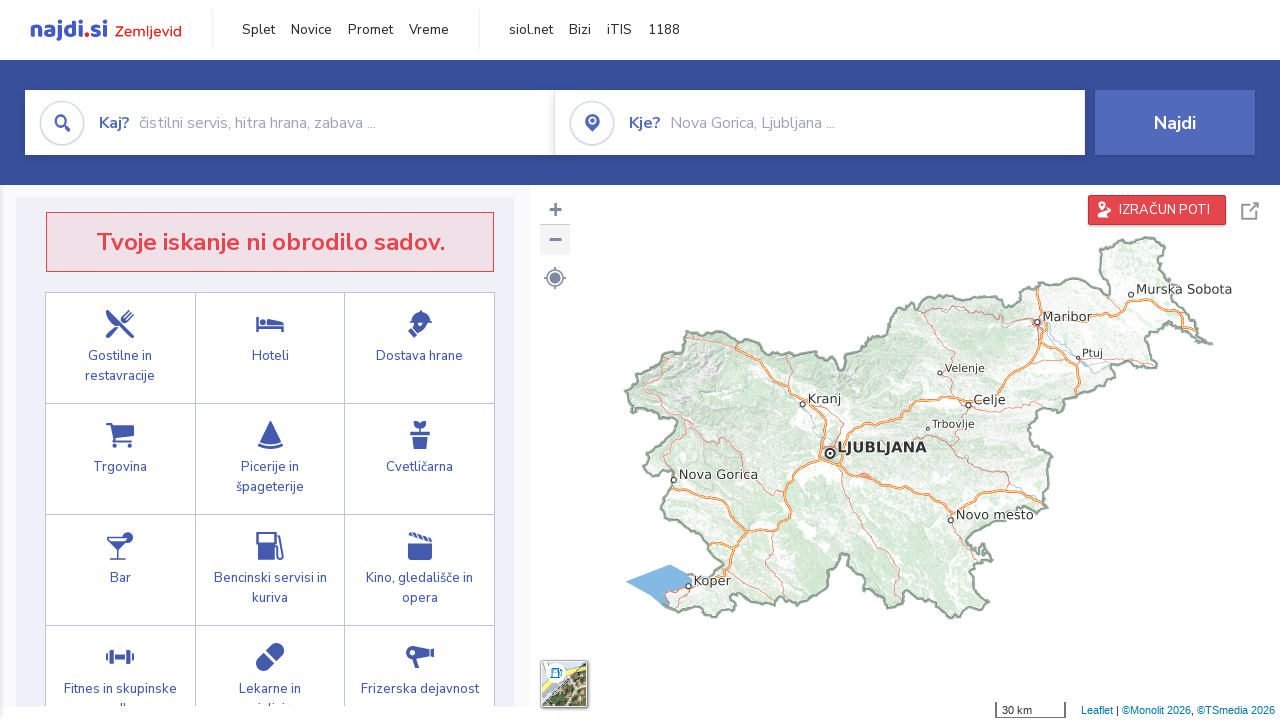

--- FILE ---
content_type: text/html; charset=utf-8
request_url: https://zemljevid.najdi.si/kamere-v-blizini/CP6823916
body_size: 72512
content:



<!DOCTYPE html>
<html lang="sl-SI">
<head><meta charset="utf-8" /><meta http-equiv="x-ua-compatible" content="ie=edge" />
<title> - iskanje na zemljevidu najdi.si</title>
<meta name="description" content="Rezultati iskanja  na najdi.si zemljevidu.">
<meta name="keywords" content=", iskanje, zemljevid">
<meta property="og:title" content=" - iskanje na zemljevidu najdi.si">
<meta property="og:description" content="Rezultati iskanja  na najdi.si zemljevidu.">
<meta property="og:url" content="https://zemljevid.najdi.si/kamere-v-blizini/CP6823916">
<meta property="og:type" content="website">
<meta name="viewport" content="width=device-width, initial-scale=1, shrink-to-fit=no" /><link href=" https://fonts.googleapis.com/css?family=Nunito+Sans:300,400,500,700,900&amp;display=swap&amp;subset=latin-ext " rel="stylesheet" /><link rel="stylesheet" href="../assets/styles/styles.css" /><link rel="stylesheet" href="../assets/styles/additional.css" /><link rel="stylesheet" href="../assets/styles/leaflet-gesture-handling.min.css" /><link rel="stylesheet" href="../assets/styles/slick.css" /><link rel="stylesheet" href="../assets/styles/lokalno.css" /><link rel="shortcut icon" type="image/png" href="../favicon.ico" />
    
    <script type="text/javascript">
        var jsSnippetCollector = [];
    </script>

    
    <script type="text/javascript">
    var pageData = {
        'pageType': 'map', //Dodano, fiksna vrednost
        'pageCategory': 'iskanje',
        'advertiser': 'false',
        'visitorType': 'neprijavljen',
        'poiType': 'unknown',
        'poiName': 'unknown',
        'poiId': 'unknown',
        'dejavnost': 'unknown',
        'regija': 'unknown'
    };

    window.dataLayer = window.dataLayer || [];
    window.dataLayer.push(pageData);
</script>
    <script src="/assets/scripts/gam-helper.js"></script>
    
    <script type="text/javascript">
        (function () {
            var d = document,
                h = d.getElementsByTagName('head')[0],
                s = d.createElement('script');
            s.type = 'text/javascript';
            s.async = true;
            s.src = document.location.protocol + '//script.dotmetrics.net/door.js?id=1849';
            h.appendChild(s);
        }());
    </script>
    
    <script type="didomi/javascript" id="smarttag_script" src="//tag.aticdn.net/569028/smarttag.js" data-vendor="c:at-internet"></script>
    <script type="didomi/javascript" data-vendor="c:at-internet">
    document.querySelector('#smarttag_script').onload = () => {
        var tag = new ATInternet.Tracker.Tag();
        tag.page.set({
            name: encodeURIComponent(document.location.href),
            level2: '3',
            chapter1: pageData.pageCategory,
            chapter2: '',
            chapter3: ''
        });
        tag.customVars.set({
            site: {
                1: encodeURIComponent(document.location.href),
                2: encodeURIComponent(document.referrer),
                3: 'Zemljevid',
                5: pageData.poiId,
                6: pageData.dejavnost,
                8: pageData.poiName,
                9: pageData.poiType,
                10: pageData.regija,
                11: pageData.pageCategory,
                12: pageData.advertiser
            }
        });
        tag.dispatch();
    }
    </script>

    <script type="didomi/javascript" id="ocm_script" src="//cdn.orangeclickmedia.com/tech/najdi.si/ocm.js" async="async" data-vendor="iab:1148"></script>

    <script type="text/javascript">window.gdprAppliesGlobally = false; (function () { function n(e) { if (!window.frames[e]) { if (document.body && document.body.firstChild) { var t = document.body; var r = document.createElement("iframe"); r.style.display = "none"; r.name = e; r.title = e; t.insertBefore(r, t.firstChild) } else { setTimeout(function () { n(e) }, 5) } } } function e(r, a, o, c, s) { function e(e, t, r, n) { if (typeof r !== "function") { return } if (!window[a]) { window[a] = [] } var i = false; if (s) { i = s(e, n, r) } if (!i) { window[a].push({ command: e, version: t, callback: r, parameter: n }) } } e.stub = true; e.stubVersion = 2; function t(n) { if (!window[r] || window[r].stub !== true) { return } if (!n.data) { return } var i = typeof n.data === "string"; var e; try { e = i ? JSON.parse(n.data) : n.data } catch (t) { return } if (e[o]) { var a = e[o]; window[r](a.command, a.version, function (e, t) { var r = {}; r[c] = { returnValue: e, success: t, callId: a.callId }; n.source.postMessage(i ? JSON.stringify(r) : r, "*") }, a.parameter) } } if (typeof window[r] !== "function") { window[r] = e; if (window.addEventListener) { window.addEventListener("message", t, false) } else { window.attachEvent("onmessage", t) } } } e("__tcfapi", "__tcfapiBuffer", "__tcfapiCall", "__tcfapiReturn"); n("__tcfapiLocator"); (function (e, t) { var r = document.createElement("link"); r.rel = "preconnect"; r.as = "script"; var n = document.createElement("link"); n.rel = "dns-prefetch"; n.as = "script"; var i = document.createElement("link"); i.rel = "preload"; i.as = "script"; var a = document.createElement("script"); a.id = "spcloader"; a.type = "text/javascript"; a["async"] = true; a.charset = "utf-8"; var o = "https://sdk.privacy-center.org/" + e + "/loader.js?target_type=notice&target=" + t; if (window.didomiConfig && window.didomiConfig.user) { var c = window.didomiConfig.user; var s = c.country; var d = c.region; if (s) { o = o + "&country=" + s; if (d) { o = o + "&region=" + d } } } r.href = "https://sdk.privacy-center.org/"; n.href = "https://sdk.privacy-center.org/"; i.href = o; a.src = o; var f = document.getElementsByTagName("script")[0]; f.parentNode.insertBefore(r, f); f.parentNode.insertBefore(n, f); f.parentNode.insertBefore(i, f); f.parentNode.insertBefore(a, f) })("ec8d3ff2-59ed-427c-b245-d5ba0ea6db1f", "PhADYMXe") })();</script>

    <!-- Google Tag Manager -->
    <script>(function(w,d,s,l,i){w[l]=w[l]||[];w[l].push({'gtm.start':
    new Date().getTime(),event:'gtm.js'});var f=d.getElementsByTagName(s)[0],
    j=d.createElement(s),dl=l!='dataLayer'?'&l='+l:'';j.async=true;j.src=
    'https://www.googletagmanager.com/gtm.js?id='+i+dl;f.parentNode.insertBefore(j,f);
    })(window,document,'script','dataLayer','GTM-K2SMBD');</script>
    <!-- End Google Tag Manager -->

<title>

</title></head>
<body>
    <form method="post" action="/kamere-v-blizini/CP6823916" onsubmit="javascript:return WebForm_OnSubmit();" id="form1">
<div class="aspNetHidden">
<input type="hidden" name="__EVENTTARGET" id="__EVENTTARGET" value="" />
<input type="hidden" name="__EVENTARGUMENT" id="__EVENTARGUMENT" value="" />
<input type="hidden" name="__VIEWSTATE" id="__VIEWSTATE" value="AxOjVD1ewaP11Hp59wz94EHuWFKRMM5CPxZcwb6N4XXrKY31d9CWPL5t2riPqT2r5cVaWfAO/PIXzx5naYMQOfA3tSYVW6RJ+aglsy2vU09j3fvStR8q2F658wvVKn2e0rvlR8XeDwCMbIbaf9CJ0iduT2DpX38MxpdumI0gV0KLe3T/tz5j+iLl3+GVz76hOyYv5O1mTeFLi3xnhKUsFbRwnAmNvVZKv24TcdYOh/8+3NoFkdbUClAWaBtIKnPQk1usWVjhpgimWb7aOwh/WNdjdF7VRtGnhXwkpOTyujX7VoftEAJOLsc/R7pQrPyt7Vkq4oHnUAgKYt9vIY+WlzoZwL+jjYPE7OlcG85D9ukZFX9GgTzj3+JgdHTYXil0F0OscNesOI6Ki4sPDTLlmOit9K2biRwA0Ff0B+K0wa4q9SDjJEQbFlN33qEyIpTnSR/B6zxSSNMpOaLqyzoNR9JOXnKVEHYbR9EINH13gDHqOxFoqPNARGU8xYZSUxLbIUc0rZf75Pt3JxCujCUHoHPrt+OTxKnWmUVBkjbAd9NHh4p4Xp5T+Ehkd58oyO0FDFP7I2bFygfDLQzjG/XGBwLA/I9HH8au3919yX40YUs1d8UKrAJhm9AgDlfbOreO0lMYZwLynILkr9QIz2ukJ2vxn2rX8DxUSUqJyXDrm3vvDrUFLKMvH6LjQVSMDKY4oDlDvo6VStIKNSFvR1qp/[base64]/lKzsQxuoHc3rLepsPNOLhYVwC+UUvEYkPG4IXW9AedFiBViPiC9DSfH3W4ZrIPHI5zhLuU/+bWAg7+AOsNsbx0CJVGifKbbEKQvykUxrLtgmLNhjeHczAONOjaPx1OlDBKXstufXf1GnMazhSkDXVt8u0zCVRFoQUji3Qzqjdz056biWGLAu7fIe/LCIdl5DTf6hViW3U4gq9OS31SfnK0oSEuTbdc/+DQumWVWTK1W5L3Jvg8XpLm/4RhVdo7WCePZii4jFwuUJuBFrf0e6lXWugLbElqjmW4Zaf6aBPY8QCLW/zIWFr4VbtULi4HQkBdmI3tWxmjUrDJCNwP1ylvPVO0HTKsnKfwflRgpBZq34hTTOysRaBNXDJsVYz8NpSX8mgnzqPFSWOEuxyPC09Wa+Lx3sChMifFL1UPWs2ixGZ6T43RUeN7sVRM7tPDd0FQ09QHrYTGd/ayE10tOdP2QL9i+d+z5yKjee2x/[base64]/wX3F+L42XRDo+ekFwQiBlZ9htNJ6IN7t9yMJKIwXeuy27S8I0RLt5XIF1+r93QZOpsD7OZk/HFIvmUrMNkNODCDAiPQzQTjP/NJUjmNwE16xRrSPp7gpE3cZrITgcSBbQy+ELffT65LtSdjhsXg64QqlN5Whgy8ddqMlxcbYGM4xVBS9m7/tqutdFQBC2AdS9CkTW3pM6q179ulJv/PwXbkOSfLgdxTluejDnp1pYhDuBfwuRoANH/UTC3Swfqq8c9lQ98QiJXAxK4JO0t6Y5wJE+tPKY5J5CsUmor563apNBh48MI+6X5HCAZ1/B84Q3wiy0pVc2v4pLEnbbSKVw9uqeVIAsvOlvfHaiy35M4o2RLO5grgx0HHKqugS97HyIiy5B0p+lSv9qzFDXdjQ175/VGF+2OnCHTLQYdEqRTDncPwJz7TI/YL7CmQWhBF6uSh+rJazdwU7IQ0TixNC/fnsj2nLE1htkYXuoHluUFZJXug40S25TbdiRbOrkQ51kWTt30hKJEjPDBtSoLIV8ekR3CuEBSDkOZmJmVTZ3GGXdOeSk3ZoV9Zi+YLvCkyxxw9Q7FsY0jD+EtRevahZ44P014qA4VqrhW3+E3tiEoNq+FS4xIxpp1hexhR8JoW5y0/TQLJfLOcYFkmfaZR+7XeIxqXAO7J5QDTt8wo8irUQk/HYcKvGhVAhUjUdzt+anAM8U8MbNNCq7hPHkA4NM9lVzBOP1+dYuugrvKZdAkb28Pnpcp7PgGL3AHnMFA7j6F6vpLhEdCWWFC2aW3NQQQmqoMCx9beGCsZcPKCA2RgcMkrda3fZr7bq7hD2brrJDA/7RQkUeXBZrXfOqJVkvSQMo9R8+PnY6HKzyyNPoWEj5jvN7WXYaBqIqZsfOXElS6ZleZ75BDI0mV6LQ5XJD1WTkbOXYCtiJOLPlb1+ByAFmA9yh12Umuw6n7xLmJ/NHs+J6e7ja3WbMziXqDt7lvJVDau+1GqECFKrWgUKPOp0A8QYkrzsH5i5Ngp6MyE1yjPQC76MycTlATmZW3eKPhG4k3BoFcwyU3lug0nTh+7FUTTI1iRDruj4zmeHNfKLj+XG/gtn/jPcd1D4o8np5HqTUdDrXw15piH602iyYrytdGmPdhkU92tZ9rG6ry/oN97nTY8AYMZLa4/VtQBZiqPgAlFLH9ywLZD6F4i+xl0aaujSOPHE+qntgaOlX79HJJ4vsm0N8fN6vgZRmn7WWAEIKdYXDxnBQFyKsPNi4tL+5ivwGQRKXyXRIAqDnEUVudMa3j8HR5niP/308ltLxoeuRxFinCsWXJ9LoHwiZZq8urTFGaCnun9mKMjZSW5FYDWH4OOV5R8G6/HTOF1mAcI4DCKCRHtiNseaqZFlx1Ls7aMLz33gqBAbDRsoDE6466whQr3b4Xf2JiVsFGaqmvGg7/hoTbUEaau/UWqRIiRLBe3Qe3bqD80T/T3oNfYhxVLaIYfU0E960Z6vGNEi1iOUnaYK8prtTVejwrrgKXdCKqTR5yCbw9SbL2wUbrBmKPO+co5Qm7XzC4H0IkXI3R020EAd586iiaSpaoYbOtKqC7yV0YiWrgqQenYJXCGjpTacGGa/reKbKSqTK5TLwskoThWNHEEzUtTZEuAAYdoDKvP5vpiCDO411fsJaHEvlgRfrwaL3VfXf0XOhdeBJTpfL4xW3+nrcy1MWap/fNplfj5nh7HfF8GUhscpAFYQe1l5wY7vCoUB0KetQ9+op5aUHbq6zgDAVBdLSHtdjgvTqAErcmtRRnT+SSMWUh+HJgjT6gezFJfWCwyTB6IWCUEr3P8/VmicH9SODpUXrs9RwRdM8KIlNYrZXUxdLHYnhob5kfxSIHyaUpfqEyyW/xbpcYbCOpct8GDOGq4E6Bl5+FTIMW49nTIq1wdKrUJ87ZVqdYcDLDMx+nhn1asZeC5PFLQNoI5p90xvYJXhnjk62wHdWWMva2nZvBjbvgiIe2GECLAYHenTAWe1z/sAY/sqIjHpPVXalI0W9SoXYIOxB0IsOVPIyMboE7JbfhVpxnRt/drGDGdJV8wiKtJnFZoaG/X2YVZPeOFPyAzRF07OS3YKYHaYG/CAONnU+VpoNNSzfjixbbgrhNoMx24S67czvs+9CjMtl5CusrHTL4PbA7SDP8yZayqzLslwkd2OYlnc9MBU3hudS4kwOKcwABWMqZIaVVC7yvpMwThSXk6IAmEoGWWdYX/Zr3R5uE1bsTpqHbu48OmRy/bjeUcQ2nsHwAQGeP9vU6wVeKPJHtfe5ZqpLRcC/E8/TR2Cxl93Upqmv1ABvZQRuxwlM5JYu3XBw0S8SFeFgonLXpFlTGzy25QUft4tw4IbPJie5su3bP0agRfkPtNdYR/5LJ2q0abLDKluabRLrBxNPt3EG+9CMVLkuprXpFT0xD1/bMvT7MLJzCjB1Ljj6W0GFkt14/6RDdE3zxYCVC7scdQYrVlJeZmH99UI3Z3cywgD2/6u82OF3oBWjmgICuPJThpnU/mqL8sDvh6a9xeA/dC0ZmUVve1tXXCEEBWvP77vDuAR/t+joJJEllQoZ7Y9M3RdYqtS//2wlEkNoKkLpZ1mkts0x7UwukJ3buFJTClsWsLHRrsbHVzwcs5eq2/[base64]/frHkho8Vif3D90amtyBOZ/BFiEQrELD7g//5zumSQbQgJqZ8pO77Uw5SBnJ7tacC/+9pNQ4Nt/LIiJoAD9WmZMQ5p5Kc5PqtOn5yW4Pn/rgLn5f8m72rOG6+S2kqvAJb3HjaxC8w+xnsogZ7ZweUymanGMcBmqY0vxdMQecY17iSGBR0dF3sCyMqp1F3yEepkkTKH87imQH9k0IvvBqccxgl1DOQZW4cg2AAq5SrUG6KEFmIFIPzqpoC33NUlMvYWuB8g6HNNs/gDCAHbNcU7zSj1JLykFjQrtRhOEm8LxaVBdlKQylZrfUlxepjuI13H6XUiDNpbo+pM7it9AMbA8LU/Pn2TXlht74SwP7caQtGMl+4NhEFSeHZivGZ2XfjosaaVTAHCJiUCqzXbPrkS+POxD+GlUjWHGb739aCeroL5CtGkatWGMzmxORDQelOfatASQf3ZMSJmLaWQSt+kOpXtzEb6eR06nu9ze9CrS+qf8OY9w/EdWkF9s+D5uI9vEk35ycVNq8tEFMS7DsEsqqhLMVs7WlzOV1NN4OZCpclUw8JF5oK04aOVKkgjlh/UbD+eLW70/mxju0AnKR9KgH43uIi/dmJ+bal/hZsXxkPMQ9pU8dc3CQKucAjl1QejftiXcDl367jm9beDjqwo97R1OPO2MqcC+OI6Eod/DbAhajGH2+DmKAdia/BeeGvzhTvGprjTWtmtDHWjaKf3N0wmy5cGdVpArN2XJsHOpdpJzMNziTOwijAY0zZ0lNFDgcmQ5zWg7RACyis2f460TtyNUZ6uluRqcEzYFIusOIsEW73tB7V9rsuipX9OH43rHxduP+qBrDLygiyhOf9XdLlQ/eq2uCx6ZADzR9WEUW9Hf2KjwFkuTj4xdwqAypIdRljATa8OwkzfbocoeUPfH5LtKYMK12D6WXb1Pbms5YldZn76VxGbBvVGHlkhxexXU5Bjr3uZfo1Z9mLanm8up3BAWh4djRybyxT1fK5h/SLeutRaNx5eL33WEmt6NY5oJSEtW4sH3bG2F6KJBN7IXyofwyN31hRRB/2GLl2Be+x1mXbb6iHSRJXzzkT4k/x1Zj18IZm3Hwb6b1S14Tro9NBRM/ArK/1aL+mhXQCQzkAGI+bzgqYDIgq4n2S3ySecSbIxJZRnUNXa8uvL1GqezRDi7mbauP4q4pgHYBVLoidv0v+SW3D5iHh9u3tOhNfQV7q4Kp3/jqLog+Op6DIxwHVPySNzi+PrfnXO1jf328+PDHdjWeJGbFZnQ7OjCnRkEzvzTX2WH6pT9eO/1nIjEE7lwkmYdtt5uXvLpRsr9CuTb/SSAN3w4kHfGBRIsOauqa0V2I1YiQoi6bvPKZcsfV+pCf/k6OJ4DyLbH3rWiTLR5MCd3aULzEidye73tDhNANSBLUdTydI2mH4WTzAeD6hLrerK6M6QFeqh7ypf13pys0AD10Fc9UzyoAN3ytKYcnyn6sfIgnOq6C6HygeAJTIG2I5wC1TYV29XgocGOYnJZgpEgnb8AbV+N5BaR7UFLwRvZClki/YcQ9Rum+iy++UUXQSeyNJ3ACl64qoDXQDFeQLbmV5s1mx8mwPm/aTxrbUaWJ1UyZ69h1WrTbfF0UGVBjr8RYllXV3A3KltfEilivQuuKC1DOeb8ImWmECrvANgCP3OFytxK7FU2tSGxkv+D5gpolqx90ZbQ5viJx8aCNGW63ct007N2Taav69pI3bIr+OFCdNC/TCv/VwjeXEffERYF7hQn6EXf/D+fpx7j3Mwdp/M/pMHwYD2GZrQspwZqaFZl9wE397rZeFDmIuFOr0Z8cEWDppREJ+3SAaubhoGfc46cTmt2WV2y+ApkqHuUm1iBC6IH1aUbILJTe6OqcE=" />
</div>

<script type="text/javascript">
//<![CDATA[
var theForm = document.forms['form1'];
if (!theForm) {
    theForm = document.form1;
}
function __doPostBack(eventTarget, eventArgument) {
    if (!theForm.onsubmit || (theForm.onsubmit() != false)) {
        theForm.__EVENTTARGET.value = eventTarget;
        theForm.__EVENTARGUMENT.value = eventArgument;
        theForm.submit();
    }
}
//]]>
</script>


<script src="/WebResource.axd?d=pynGkmcFUV13He1Qd6_TZMIXGY6gO-60KGhZE9VSgzC_09PWBTVzSfrtGqXEDJE2hcGwzs6_L1zU2hhmRaU7Yw2&amp;t=638901843720898773" type="text/javascript"></script>


<script src="/ScriptResource.axd?d=nv7asgRUU0tRmHNR2D6t1BGwYEedBKbMoFDvZYaHEQ7FjYfIfFSKz5HUnV4xY8HgCmqCyGW_JzlazpehAV09CZ_HHbmnaJG2djvpLG6YhYPxgh97iFx-bin-PlKZppYzgB76lFRvkMfqPi-vka2_tw2&amp;t=ffffffffe6692900" type="text/javascript"></script>
<script src="/ScriptResource.axd?d=D9drwtSJ4hBA6O8UhT6CQsXqbG_US8zHj_Gwzxc7P-ldmmpHsXGdavcBqjjQU_JOpc7lLc0DbzCjeylTRZv9xZc49_TJG0S89Xas94DIjlJgtUy7glatlB9Mq-dz7Fnsxw2KShz0T-zK_I-8ynCHKZSFh_zEMZRewCXwIQ5j6aA1&amp;t=32e5dfca" type="text/javascript"></script>
<script type="text/javascript">
//<![CDATA[
if (typeof(Sys) === 'undefined') throw new Error('ASP.NET Ajax client-side framework failed to load.');
//]]>
</script>

<script src="/ScriptResource.axd?d=JnUc-DEDOM5KzzVKtsL1teH8GeL7Pv8iukUL7MYOdecBxfnUy9Nigq62xuWYrlAYH7P9LU5CQTaBZ5HSIqiED2SOCgFpzJ5KeXPW34gjKp6f7FzCAj450ktIvBX4kqV3hsAMj1Rq7QIY1lJKVFZn3Lb6K5TsQw8KMOAMEzHfkLlPEm-X_eftex_EpJSKNIbK0&amp;t=32e5dfca" type="text/javascript"></script>
<script type="text/javascript">
//<![CDATA[
function WebForm_OnSubmit() {
if (typeof(ValidatorOnSubmit) == "function" && ValidatorOnSubmit() == false) return false;
return true;
}
//]]>
</script>

<div class="aspNetHidden">

	<input type="hidden" name="__VIEWSTATEGENERATOR" id="__VIEWSTATEGENERATOR" value="D2EB6864" />
	<input type="hidden" name="__EVENTVALIDATION" id="__EVENTVALIDATION" value="+eIssWgg3U2rRYdYoGhknI5KVLIPQuEYNx2BWEh/d/u5+RGwRV9fFhAy9VfqAq172AdtoSX7B65c3ckQuRdbN/KCIYMmGAL9efj6ssAe5hUQuFnbS3/MxTS0HSW+PujYX+RacxGaTwAZBBazisFtjpPmSBO479p8oM9FdS00VVB1JZ2AUMBoHt+7cRSdRB9E4Wlb3BtlM45FgA9Gh+uWAKWTcpS+yEXojiIvO5nOz//Coyh4qt4bViGTAeQLJYS7YOYf+JyhHgVWMIkkKA3TyLezcPd8VfrGkKPwemg3FfkjNHytR/PkveE7TONA/vXuA9uJImxE7BBWUfrMPPdpQsl2MFDdvHRtfGGLnQML4t2qc5nc8YRYlGKLlbi6ne8SKW3sWh/VmVhSA+s9atP6QqpRe6vWExX+wQSe9ALC77WK7zvppoxNbziW7YzZdTwVggh5kLTkXYXB/lXVtcARJ0bkfPoha4oMA++P/e8qaJE=" />
</div>

        <!-- Google Tag Manager (noscript) -->
        <noscript><iframe src="https://www.googletagmanager.com/ns.html?id=GTM-K2SMBD" height="0" width="0" style="display:none;visibility:hidden"></iframe></noscript>
        <!-- End Google Tag Manager (noscript) -->

        <script type="text/javascript">
//<![CDATA[
Sys.WebForms.PageRequestManager._initialize('ctl00$scriptManager1', 'form1', [], [], [], 90, 'ctl00');
//]]>
</script>

        <a class="skip-link screen-reader-text" href="#maincontent">Skip to content</a>

        <!--[if lte IE 9]>
        <p class="browserupgrade">You are using an <strong>outdated</strong> browser. Please <a href="https://browsehappy.com/">upgrade your browser</a> to improve your experience and security.</p>
        <![endif]-->

        <input type="hidden" name="ctl00$hfGPS" id="hfGPS" />
        <script type="text/javascript">
			jsSnippetCollector.push(
'if (navigator.geolocation != null) {let gpsBother = Cookies.getSubkey("lokalno", "gpsBother");if (gpsBother == null)return;let gpsBotherCount = Cookies.getSubkey("lokalno", "gpsBotherCount");if (gpsBotherCount == null) {Cookies.create("lokalno", "gpsBotherCount", 0, null, null, null);}gpsBotherCount = parseInt(Cookies.getSubkey("lokalno", "gpsBotherCount"));if (gpsBotherCount == 0) {Cookies.create("lokalno", "gpsBotherCount", 5, null, null, null);navigator.geolocation.getCurrentPosition(function(gps) {window.lokalno.gpsLocation = { lat: gps.coords.latitude, lon: gps.coords.longitude };$("input[type=\'hidden\'][id=\'hfGPS\']").val(JSON.stringify(window.lokalno.gpsLocation));for (let i = 0; i < window.lokalno.gpsCallbacks.length; i++) {window.lokalno.gpsCallbacks[i]();}Cookies.create("lokalno", "gpsBotherCount", 0, null, null, null);}, null, {maximimAge:30000});} else {if (gpsBotherCount > 0) {gpsBotherCount--;Cookies.create("lokalno", "gpsBotherCount", gpsBotherCount, null, null, null);} else {Cookies.create("lokalno", "gpsBotherCount", 5, null, null, null);}}}');
        </script>

        

<header class="header header--main header--top">
	<div class="header__desktop">
		<div class="header__left">
			<a href="/" id="ctlHeader_aHome" class="logo--header"></a>
		</div>
		<div class="header__intermediate header__navigation">
			<ul>
				<li><a href="https://najdi.si" title="najdi.si" target="_blank" rel="noopener">Splet</a></li>
				<li><a href="https://novice.najdi.si" title="novice.najdi.si" target="_blank" rel="noopener">Novice</a></li>
				<li><a href="https://zemljevid.najdi.si/promet" title="zemljevid.najdi.si/promet" target="_blank" rel="noopener">Promet</a></li>
				<li><a href="https://zemljevid.najdi.si/vreme" title="emljevid.najdi.si/vreme" target="_blank" rel="noopener">Vreme</a></li>
			</ul>
		</div>
		<div class="header__middle header__navigation">
			<ul>
				<li><a href="https://siol.net/" title="siol.net" target="_blank" rel="noopener">siol.net</a></li>
				<li><a href="https://www.bizi.si" title="Bizi" target="_blank" rel="noopener">Bizi</a></li>
				<li><a href="https://itis.siol.net" title="iTIS" target="_blank" rel="noopener">iTIS</a></li>
				<li><a href="https://www.1188.si/" title="1188" target="_blank" rel="noopener">1188</a></li>
			</ul>
		</div>
		
	</div>
	<div class="header__mobile">
		<div class="header__mobile__top">
			<button class="burger" type="button">
				<span class="burger__line burger__line--1"></span>
				<span class="burger__line burger__line--2"></span>
				<span class="burger__line burger__line--3"></span>
			</button>
			<a href="/" id="ctlHeader_aHomeMobile" class="logo--header"></a>
            <!--search icon-->
            <a class="icon icon-search search__expand" href="#"></a>
            <!--search icon-->
		</div>
		<div class="header__mobile__panel">
			<div class="header__mobile__panel__inner">
		        
				    
		        <div class="header__intermediate header__navigation">
			        <ul>
				        <li><a href="https://najdi.si" title="najdi.si" target="_blank" rel="noopener">Splet</a></li>
				        <li><a href="https://novice.najdi.si" title="novice.najdi.si" target="_blank" rel="noopener">Novice</a></li>
						<li><a href="https://zemljevid.najdi.si/promet" title="zemljevid.najdi.si/promet" target="_blank" rel="noopener">Promet</a></li>
						<li><a href="https://zemljevid.najdi.si/vreme" title="emljevid.najdi.si/vreme" target="_blank" rel="noopener">Vreme</a></li>
			        </ul>
		        </div>
		        

                <a id="ctlHeader_aRoutesOpen" class="button button--red button--medium button--block button--routecalc" title="IZRAČUN POTI" href="javascript:__doPostBack(&#39;ctl00$ctlHeader$aRoutesOpen&#39;,&#39;&#39;)">IZRAČUN&nbsp;POTI</a>
				    
				<div class="listbar">
					<div class="listbar__inner">

						

                        
						    <div class="listbar__item">
                                <a href="/najdi/?dejavnost=Gostilne in restavracije" id="ctlHeader_rptSeasonalActivitesMobile_aLink_0" title="Gostilne in restavracije">
							        <div id="ctlHeader_rptSeasonalActivitesMobile_divIcon_0" class="listbar__item__icon icon ia-gostilne-in-restavracije ia-gostilne-in-restavracije--blue icon--small"></div>
							        <div id="ctlHeader_rptSeasonalActivitesMobile_divText_0" class="listbar__item__label">Gostilne in restavracije</div>
                                </a>
						    </div>
                        
						    <div class="listbar__item">
                                <a href="/najdi/?dejavnost=Hoteli" id="ctlHeader_rptSeasonalActivitesMobile_aLink_1" title="Hoteli">
							        <div id="ctlHeader_rptSeasonalActivitesMobile_divIcon_1" class="listbar__item__icon icon ia-hoteli ia-hoteli--blue icon--small"></div>
							        <div id="ctlHeader_rptSeasonalActivitesMobile_divText_1" class="listbar__item__label">Hoteli</div>
                                </a>
						    </div>
                        
						    <div class="listbar__item">
                                <a href="/najdi/?dejavnost=Dostava hrane" id="ctlHeader_rptSeasonalActivitesMobile_aLink_2" title="Dostava hrane">
							        <div id="ctlHeader_rptSeasonalActivitesMobile_divIcon_2" class="listbar__item__icon icon ia-dostava-hrane ia-dostava-hrane--blue icon--small"></div>
							        <div id="ctlHeader_rptSeasonalActivitesMobile_divText_2" class="listbar__item__label">Dostava hrane</div>
                                </a>
						    </div>
                        
						    <div class="listbar__item">
                                <a href="/najdi/?dejavnost=Trgovina" id="ctlHeader_rptSeasonalActivitesMobile_aLink_3" title="Trgovina">
							        <div id="ctlHeader_rptSeasonalActivitesMobile_divIcon_3" class="listbar__item__icon icon ia-trgovina ia-trgovina--blue icon--small"></div>
							        <div id="ctlHeader_rptSeasonalActivitesMobile_divText_3" class="listbar__item__label">Trgovina</div>
                                </a>
						    </div>
                        
						    <div class="listbar__item">
                                <a href="/najdi/?dejavnost=Picerije in špageterije" id="ctlHeader_rptSeasonalActivitesMobile_aLink_4" title="Picerije in špageterije">
							        <div id="ctlHeader_rptSeasonalActivitesMobile_divIcon_4" class="listbar__item__icon icon ia-picerije-in-spageterije ia-picerije-in-spageterije--blue icon--small"></div>
							        <div id="ctlHeader_rptSeasonalActivitesMobile_divText_4" class="listbar__item__label">Picerije in špageterije</div>
                                </a>
						    </div>
                        
						    <div class="listbar__item">
                                <a href="/najdi/?dejavnost=Cvetličarna" id="ctlHeader_rptSeasonalActivitesMobile_aLink_5" title="Cvetličarna">
							        <div id="ctlHeader_rptSeasonalActivitesMobile_divIcon_5" class="listbar__item__icon icon ia-cvetlicarna ia-cvetlicarna--blue icon--small"></div>
							        <div id="ctlHeader_rptSeasonalActivitesMobile_divText_5" class="listbar__item__label">Cvetličarna</div>
                                </a>
						    </div>
                        
						    <div class="listbar__item">
                                <a href="/najdi/?dejavnost=Bar" id="ctlHeader_rptSeasonalActivitesMobile_aLink_6" title="Bar">
							        <div id="ctlHeader_rptSeasonalActivitesMobile_divIcon_6" class="listbar__item__icon icon ia-bar ia-bar--blue icon--small"></div>
							        <div id="ctlHeader_rptSeasonalActivitesMobile_divText_6" class="listbar__item__label">Bar</div>
                                </a>
						    </div>
                        

					</div>
				</div>
			</div>
		</div>
	</div>
</header>


        
    <div class="site no-bottom" id="maincontent">
        

<section class="search-inline">
    <!--filter.html - START - 1/1-->
    <!--<div class="container-fluid">-->
    <div class="container">
    <!--filter.html - END - 1/1-->
        <div class="search-inline__wrapper">
            <div class="search-inline__form">
                <div id="search-form">
                    <div class="input input--icon input--focus input--focus input--dropdown">
                        <div class="input__overlay">
                            <div class="input__overlay__icon icon icon-search icon-search--blue icon--circle icon--large"></div>
                            <div class="input__overlay__placeholder">
                                <span><strong>Kaj?</strong>&nbsp;čistilni servis, hitra hrana, zabava ...</span>
                            </div>
                        </div>

                        

<div class="input__dropdown">
    <div class="input__dropdown__list">
        
    </div>
</div>

<!-- example with inline SVG icons-->


<!-- .example with inline SVG icons-->


                        <label class="sr-only">Kaj? čistilni servis, hitra hrana, zabava ...</label>
                        <input name="ctl00$cphBody$ctlSearchInline$inWhat" type="text" id="cphBody_ctlSearchInline_inWhat" class="input__field" autocomplete="off" />
                    </div>
                    <div class="input input--icon input--focus input--dropdown">
                        <div class="input__overlay">
                            <div class="input__overlay__icon icon icon-pin icon-pin--blue icon--circle icon--large"></div>
                            <div class="input__overlay__placeholder">
                                <span><strong>Kje?</strong>&nbsp;Nova Gorica, Ljubljana ...</span>
                            </div>
                        </div>

                        

<div class="input__dropdown">
    <div class="input__dropdown__list">
        
    </div>
</div>

<!-- example with inline SVG icons-->


<!-- .example with inline SVG icons-->


                        <label class="sr-only">Kje? Nova Gorica, Ljubljana ...</label>
                        <input name="ctl00$cphBody$ctlSearchInline$inWhere" type="text" id="cphBody_ctlSearchInline_inWhere" class="input__field" autocomplete="off" />
                    </div>
                    <div class="input input--submit">
                        <button onclick="__doPostBack('ctl00$cphBody$ctlSearchInline$btnSearch','')" id="cphBody_ctlSearchInline_btnSearch" class="button button--blue button--large button--block" type="button">Najdi</button>
                    </div>
                </div>
            </div>
        </div>
    </div>
</section>




	    <section class="result">
		    <a class="button button--blue button--medium button--rounded result__filter-button filters--mobile-toggle"><span class="icon icon-filters icon-filters--white"></span>Filtriraj in razvrsti</a>
		    <div class="container-fluid container-fullwidth">
			    <div class="result__wrapper">
                    

<!--filter-open.html - START - 1/1-->

<div class="result__filters" id="filters--drawer">
<!--filter-open.html - END - 1/1-->
	<div class="result__filters__inner">
		<div class="filters">
			<div class="filters__close">
				<a class="filters__close__x filters--mobile-toggle" title="Zapri filtre"><span class="icon icon-close"></span></a>
				<h3>FILTRI</h3>
                <div class="filter-placeholder-order"></div>
			</div>
			<div class="filters__header">
				<a class="filters__close filters--toggle"><span class="icon icon-close"></span></a>
				<h3>FILTRI</h3>
				<a class="filters__clear filters--clear">PONASTAVI VSE</a>
			</div>
			<div class="filters__groups">
                <input type="button" name="ctl00$cphBody$ctlMapFilters$btnFilterSelectionRefreshed" value="" onclick="javascript:__doPostBack(&#39;ctl00$cphBody$ctlMapFilters$btnFilterSelectionRefreshed&#39;,&#39;&#39;)" id="cphBody_ctlMapFilters_btnFilterSelectionRefreshed" style="display:none;" />

				

                <input name="ctl00$cphBody$ctlMapFilters$hfRegions" type="hidden" id="cphBody_ctlMapFilters_hfRegions" filter-class="regi" value="|" />
                <div class="filters__group">
	<label for="filter-price">Regija <a class="filters__clear filters--clear-single filter-class__regi">Ponastavi</a></label>
	<div class="filters__group__list filters__group__list--expandable">
        <label>
			<input type="checkbox" name="filter-regi__Pomurska">Pomurska (0)
		</label>
        <label>
			<input type="checkbox" name="filter-regi__Podravska">Podravska (0)
		</label>
        <label>
			<input type="checkbox" name="filter-regi__Koroška">Koroška (0)
		</label>
        <label>
			<input type="checkbox" name="filter-regi__Savinjska">Savinjska (0)
		</label>
        <label>
			<input type="checkbox" name="filter-regi__Zasavska">Zasavska (0)
		</label>
        <label>
			<input type="checkbox" name="filter-regi__Posavska">Posavska (0)
		</label>
        <label>
			<input type="checkbox" name="filter-regi__Jugovzhodna Slovenija">Jugovzhodna Slovenija (0)
		</label>
        <label>
			<input type="checkbox" name="filter-regi__Osrednjeslovenska">Osrednjeslovenska (0)
		</label>
        <label>
			<input type="checkbox" name="filter-regi__Gorenjska">Gorenjska (0)
		</label>
        <label>
			<input type="checkbox" name="filter-regi__Primorsko-notranjska">Primorsko-notranjska (0)
		</label>
        <label>
			<input type="checkbox" name="filter-regi__Goriška">Goriška (0)
		</label>
        <label>
			<input type="checkbox" name="filter-regi__Obalno-kraška">Obalno-kraška (0)
		</label>

	</div>
	<a class="filters__group__expand" href="">Več</a>
</div>
                
                <input name="ctl00$cphBody$ctlMapFilters$hfSettlements" type="hidden" id="cphBody_ctlMapFilters_hfSettlements" filter-class="sett" value="|" />
                <div class="filters__group">
	<label for="filter-price">Kraj <a class="filters__clear filters--clear-single filter-class__sett">Ponastavi</a></label>
	<div class="filters__group__list filters__group__list--expandable">

	</div>
	<a class="filters__group__expand" href="">Več</a>
</div>
                
                <input name="ctl00$cphBody$ctlMapFilters$hfActivityGroups" type="hidden" id="cphBody_ctlMapFilters_hfActivityGroups" filter-class="acgr" value="|" />
                <div class="filters__group">
	<label for="filter-price">Kategorija <a class="filters__clear filters--clear-single filter-class__acgr">Ponastavi</a></label>
	<div class="filters__group__list filters__group__list--expandable">
        <label>
			<input type="checkbox" name="filter-acgr__Avtomobilizem">Avtomobilizem (0)
		</label>
        <label>
			<input type="checkbox" name="filter-acgr__Dom in vrt">Dom in vrt (0)
		</label>
        <label>
			<input type="checkbox" name="filter-acgr__Gostinstvo in turizem">Gostinstvo in turizem (0)
		</label>
        <label>
			<input type="checkbox" name="filter-acgr__Izobraževanje in kultura">Izobraževanje in kultura (0)
		</label>
        <label>
			<input type="checkbox" name="filter-acgr__Kmetijstvo">Kmetijstvo (0)
		</label>
        <label>
			<input type="checkbox" name="filter-acgr__Lepota in zdravje">Lepota in zdravje (0)
		</label>
        <label>
			<input type="checkbox" name="filter-acgr__Poslovni svet">Poslovni svet (0)
		</label>
        <label>
			<input type="checkbox" name="filter-acgr__Proizvodnja in obrt">Proizvodnja in obrt (0)
		</label>
        <label>
			<input type="checkbox" name="filter-acgr__Prosti čas">Prosti čas (0)
		</label>
        <label>
			<input type="checkbox" name="filter-acgr__Računalništvo in informatika">Računalništvo in informatika (0)
		</label>

	</div>
	<a class="filters__group__expand" href="">Več</a>
</div>
                
                <input name="ctl00$cphBody$ctlMapFilters$hfActivities" type="hidden" id="cphBody_ctlMapFilters_hfActivities" filter-class="acti" value="|" />
                <div class="filters__group">
	<label for="filter-price">Dejavnosti <a class="filters__clear filters--clear-single filter-class__acti">Ponastavi</a></label>
	<div class="filters__group__list filters__group__list--expandable">

	</div>
	<a class="filters__group__expand" href="">Več</a>
</div>

                <input name="ctl00$cphBody$ctlMapFilters$hfWorkingHours" type="hidden" id="cphBody_ctlMapFilters_hfWorkingHours" filter-class="woho" value="|" />
                <div class="filters__group">
	<label for="filter-price">Odpiralni čas <a class="filters__clear filters--clear-single filter-class__woho">Ponastavi</a></label>
	<div class="filters__group__list filters__group__list--expandable">
        <label>
			<input type="checkbox" name="filter-woho__Ima odpiralni čas">Ima odpiralni čas (0)
		</label>
        <label>
			<input type="checkbox" name="filter-woho__Je trenutno odprto">Je trenutno odprto (0)
		</label>
        <label>
			<input type="checkbox" name="filter-woho__Odprto 24 ur na dan">Odprto 24 ur na dan (0)
		</label>

	</div>
	<a class="filters__group__expand" href="">Več</a>
</div>

                <input name="ctl00$cphBody$ctlMapFilters$hfPaymentMethods" type="hidden" id="cphBody_ctlMapFilters_hfPaymentMethods" filter-class="pame" value="|" />
                <div class="filters__group">
	<label for="filter-price">Plačilne metode <a class="filters__clear filters--clear-single filter-class__pame">Ponastavi</a></label>
	<div class="filters__group__list filters__group__list--expandable">

	</div>
	<a class="filters__group__expand" href="">Več</a>
</div>

				
			</div>
			
		</div>
	</div>
</div>

<script type="text/javascript">
    jsSnippetCollector.push('let filterPlaceholderOrder = $(".filters__close .filter-placeholder-order");let divSortbarDropDown = $("[id$=\\"_divSortbar\\"] .dropdown.dropdown--right");if (filterPlaceholderOrder.html().length == 0 && divSortbarDropDown.length > 0)    filterPlaceholderOrder.html(divSortbarDropDown[0].outerHTML);');
</script>

                    

<div class="result__routes" id="routes--drawer">
	<div class="result__routes__inner">
		<div class="route">
			<div class="route__close">
				<a class="route__close__x routes--mobile-toggle"><span class="icon icon-close"></span><h3>IZRAČUN POTI <span>/</span> POKAŽI ZEMLJEVID</h3></a>
			</div>
			<div class="route__groups">
				<div class="route__group">
					<a class="button button--medium button--block routes--close route__discard" href="#" title="Zapri izračun poti">Zavrzi izračun poti</a>
				</div>
				<div class="route__group">
					
										 
					<label class="label--inline label--large" for="route-type">Izračun poti</label>
					
					<select name="ctl00$cphBody$ctlMapRoute$selRouteMobilityType" id="cphBody_ctlMapRoute_selRouteMobilityType" class="select--small select--inline select--underlined">
	<option value="DrivingFastest">Najhitrejša pot z avtom</option>
	<option value="DrivingShortest">Najkrajša pot z avtom</option>
	<option value="Walking">Hoja, oz. peš</option>
</select>

                    <input type="hidden" name="ctl00$cphBody$ctlMapRoute$hfRouteShow" id="cphBody_ctlMapRoute_hfRouteShow" value="false" />
                    <input type="hidden" name="ctl00$cphBody$ctlMapRoute$hfRouteState" id="cphBody_ctlMapRoute_hfRouteState" value="|" />
	
					<div class="route-input">
						<div class="route-input__wrapper">
                            
<div class="route-input__points">
	<div class="route-input__points__list">

<div class="input route-input__point">
	<label for="route-end">ZAČETNA TOČKA <span class="point-count"></span></label>
	<div class="route-input__point__group input--dropdown">
        <div class="input__dropdown">
            <div class="input__dropdown__list">
            </div>
        </div>
		<input class="input__field input__field--icon-pin" type="text" id="route-point0" value="" data-route="" placeholder="Klikni 'Izračun poti' točke/zadetka" autocomplete="off" />
		<a class="point__remove" href="#"><span class="icon icon-close"></span></a>
		<a class="point__moveup" href="#"><span class="icon icon-move-up"></span></a>
		<a class="point__movedown" href="#"><span class="icon icon-move-down"></span></a>
	</div>
</div>

<div class="input route-input__point">
	<label for="route-end">KONČNA TOČKA <span class="point-count"></span></label>
	<div class="route-input__point__group input--dropdown">
        <div class="input__dropdown">
            <div class="input__dropdown__list">
            </div>
        </div>
		<input class="input__field input__field--icon-pin" type="text" id="route-point1" value="" data-route="" placeholder="Klikni 'Izračun poti' točke/zadetka" autocomplete="off" />
		<a class="point__remove" href="#"><span class="icon icon-close"></span></a>
		<a class="point__moveup" href="#"><span class="icon icon-move-up"></span></a>
		<a class="point__movedown" href="#"><span class="icon icon-move-down"></span></a>
	</div>
</div>

<div class="input route-input__point" style="display:none;">
	<label for="route-end">VMESNA TOČKA <span class="point-count"></span></label>
	<div class="route-input__point__group input--dropdown">
        <div class="input__dropdown">
            <div class="input__dropdown__list">
            </div>
        </div>
		<input class="input__field input__field--icon-pin" type="text" value="" data-route="" placeholder="Klikni 'Izračun poti' točke/zadetka" autocomplete="off" />
		<a class="point__remove" href="#"><span class="icon icon-close"></span></a>
		<a class="point__moveup" href="#"><span class="icon icon-move-up"></span></a>
		<a class="point__movedown" href="#"><span class="icon icon-move-down"></span></a>
	</div>
</div>

	</div>
	<button class="button button--white button--small point__add" type="button">+ Dodaj točko</button>
    <button class="button button--white button--small route__use-my-location hidden" type="button">Vnesi mojo lokacijo
        <div class="icon icon-location icon-location--red"></div>
    </button>
</div>


							<div class="input route-input__submit">
								<button class="button button--blue button--block route__compute" type="button">Izračunaj pot</button>
							</div>
						</div>
					</div>

				</div>
			</div>
		</div>
		<div class="direction">
			
		</div>
	</div>

    <div class="result__loading loading" style="z-index: 2;">
		<div class="loading__box"></div>
	</div>
</div>

<script type="text/javascript">
    jsSnippetCollector.push('{{    function onGpsSet_BindUserLocationAsStartPoint() {{        if (window.lokalno.gpsLocation != null) {{            let startPoint = $(".route-input__points__list .route-input__point [id=\\"route-point0\\"]");            startPoint.val("Vaša lokacija");            let gpsState = encodeURIComponent("{\\"lon\\":" + window.lokalno.gpsLocation.lon + ",\\"lat\\":" + window.lokalno.gpsLocation.lat + ",\\"pid\\":\\"\\",\\"name\\":\\"Vaša lokacija\\"}");            startPoint.attr("data-route", gpsState);            window.lokalno.RouteFiltersHelper.refreshRouteState();        }    }    }};    window.lokalno.gpsCallbacks.push(onGpsSet_BindUserLocationAsStartPoint);}}');
</script><script type="text/javascript">
    jsSnippetCollector.push('{{    function onGpsSet_ShowUseMyLocation() {{        if (window.lokalno.gpsLocation != null) {{            $(".route__use-my-location").removeClass("hidden");        }}    }};    window.lokalno.gpsCallbacks.push(onGpsSet_ShowUseMyLocation);}}');
</script>


                    <div class="result__main" id="filters--content">
                        <div class="result__tabs tabs tabs--split mobile-only">
	                        <ul>
		                        <li><a class="tablink" href="#view-companies"><span class="icon icon-list icon-list--grey"></span>Seznam</a></li>
		                        <li class="active"><a class="tablink" href="#view-map"><span class="icon icon-compass icon-compass--grey"></span>Zemljevid</a></li>
	                        </ul>
                        </div>

                        

<div class="result__items tabcontent" id="view-companies">
	
	<div class="result__listing">
		
        

		<div class="result__listing__companies">
            <div id="cphBody_ctlMapResults_divResultListingScroll" class="result__listing__scroll noresults" data-simplebar="">

                

			    <div id="cphBody_ctlMapResults_divNoResults" class="result__listing__empty empty">
				    <div class="empty__inner empty__inner--full">
					    <h4>Tvoje iskanje ni obrodilo sadov.</h4>
					    <div class="navbar navbar--icons">

                            
						        <div class="navbar__item">
							        <div class="navbar__item__icon">
								        <div id="cphBody_ctlMapResults_rptSeasonalActivites_divIcon_0" class="icon icon--small ia-gostilne-in-restavracije ia-gostilne-in-restavracije--blue"></div>
							        </div>
							        <div id="cphBody_ctlMapResults_rptSeasonalActivites_divLabel_0" class="navbar__item__label mh">Gostilne in restavracije</div>
							        <a href="/najdi/?dejavnost=Gostilne in restavracije" id="cphBody_ctlMapResults_rptSeasonalActivites_aLink_0" class="navbar__item__link" title="Gostilne in restavracije">Gostilne in restavracije</a>
						        </div>
                            
						        <div class="navbar__item">
							        <div class="navbar__item__icon">
								        <div id="cphBody_ctlMapResults_rptSeasonalActivites_divIcon_1" class="icon icon--small ia-hoteli ia-hoteli--blue"></div>
							        </div>
							        <div id="cphBody_ctlMapResults_rptSeasonalActivites_divLabel_1" class="navbar__item__label mh">Hoteli</div>
							        <a href="/najdi/?dejavnost=Hoteli" id="cphBody_ctlMapResults_rptSeasonalActivites_aLink_1" class="navbar__item__link" title="Hoteli">Hoteli</a>
						        </div>
                            
						        <div class="navbar__item">
							        <div class="navbar__item__icon">
								        <div id="cphBody_ctlMapResults_rptSeasonalActivites_divIcon_2" class="icon icon--small ia-dostava-hrane ia-dostava-hrane--blue"></div>
							        </div>
							        <div id="cphBody_ctlMapResults_rptSeasonalActivites_divLabel_2" class="navbar__item__label mh">Dostava hrane</div>
							        <a href="/najdi/?dejavnost=Dostava hrane" id="cphBody_ctlMapResults_rptSeasonalActivites_aLink_2" class="navbar__item__link" title="Dostava hrane">Dostava hrane</a>
						        </div>
                            
						        <div class="navbar__item">
							        <div class="navbar__item__icon">
								        <div id="cphBody_ctlMapResults_rptSeasonalActivites_divIcon_3" class="icon icon--small ia-trgovina ia-trgovina--blue"></div>
							        </div>
							        <div id="cphBody_ctlMapResults_rptSeasonalActivites_divLabel_3" class="navbar__item__label mh">Trgovina</div>
							        <a href="/najdi/?dejavnost=Trgovina" id="cphBody_ctlMapResults_rptSeasonalActivites_aLink_3" class="navbar__item__link" title="Trgovina">Trgovina</a>
						        </div>
                            
						        <div class="navbar__item">
							        <div class="navbar__item__icon">
								        <div id="cphBody_ctlMapResults_rptSeasonalActivites_divIcon_4" class="icon icon--small ia-picerije-in-spageterije ia-picerije-in-spageterije--blue"></div>
							        </div>
							        <div id="cphBody_ctlMapResults_rptSeasonalActivites_divLabel_4" class="navbar__item__label mh">Picerije in špageterije</div>
							        <a href="/najdi/?dejavnost=Picerije in špageterije" id="cphBody_ctlMapResults_rptSeasonalActivites_aLink_4" class="navbar__item__link" title="Picerije in špageterije">Picerije in špageterije</a>
						        </div>
                            
						        <div class="navbar__item">
							        <div class="navbar__item__icon">
								        <div id="cphBody_ctlMapResults_rptSeasonalActivites_divIcon_5" class="icon icon--small ia-cvetlicarna ia-cvetlicarna--blue"></div>
							        </div>
							        <div id="cphBody_ctlMapResults_rptSeasonalActivites_divLabel_5" class="navbar__item__label mh">Cvetličarna</div>
							        <a href="/najdi/?dejavnost=Cvetličarna" id="cphBody_ctlMapResults_rptSeasonalActivites_aLink_5" class="navbar__item__link" title="Cvetličarna">Cvetličarna</a>
						        </div>
                            
						        <div class="navbar__item">
							        <div class="navbar__item__icon">
								        <div id="cphBody_ctlMapResults_rptSeasonalActivites_divIcon_6" class="icon icon--small ia-bar ia-bar--blue"></div>
							        </div>
							        <div id="cphBody_ctlMapResults_rptSeasonalActivites_divLabel_6" class="navbar__item__label mh">Bar</div>
							        <a href="/najdi/?dejavnost=Bar" id="cphBody_ctlMapResults_rptSeasonalActivites_aLink_6" class="navbar__item__link" title="Bar">Bar</a>
						        </div>
                            
						        <div class="navbar__item">
							        <div class="navbar__item__icon">
								        <div id="cphBody_ctlMapResults_rptSeasonalActivites_divIcon_7" class="icon icon--small ia-bencinski-servisi-in-kuriva ia-bencinski-servisi-in-kuriva--blue"></div>
							        </div>
							        <div id="cphBody_ctlMapResults_rptSeasonalActivites_divLabel_7" class="navbar__item__label mh">Bencinski servisi in kuriva</div>
							        <a href="/najdi/?dejavnost=Bencinski servisi in kuriva" id="cphBody_ctlMapResults_rptSeasonalActivites_aLink_7" class="navbar__item__link" title="Bencinski servisi in kuriva">Bencinski servisi in kuriva</a>
						        </div>
                            
						        <div class="navbar__item">
							        <div class="navbar__item__icon">
								        <div id="cphBody_ctlMapResults_rptSeasonalActivites_divIcon_8" class="icon icon--small ia-kino-gledalisce-in-opera ia-kino-gledalisce-in-opera--blue"></div>
							        </div>
							        <div id="cphBody_ctlMapResults_rptSeasonalActivites_divLabel_8" class="navbar__item__label mh">Kino, gledališče in opera</div>
							        <a href="/najdi/?dejavnost=Kino, gledališče in opera" id="cphBody_ctlMapResults_rptSeasonalActivites_aLink_8" class="navbar__item__link" title="Kino, gledališče in opera">Kino, gledališče in opera</a>
						        </div>
                            
						        <div class="navbar__item">
							        <div class="navbar__item__icon">
								        <div id="cphBody_ctlMapResults_rptSeasonalActivites_divIcon_9" class="icon icon--small ia-fitnes-in-skupinske-vadbe ia-fitnes-in-skupinske-vadbe--blue"></div>
							        </div>
							        <div id="cphBody_ctlMapResults_rptSeasonalActivites_divLabel_9" class="navbar__item__label mh">Fitnes in skupinske vadbe</div>
							        <a href="/najdi/?dejavnost=Fitnes in skupinske vadbe" id="cphBody_ctlMapResults_rptSeasonalActivites_aLink_9" class="navbar__item__link" title="Fitnes in skupinske vadbe">Fitnes in skupinske vadbe</a>
						        </div>
                            
						        <div class="navbar__item">
							        <div class="navbar__item__icon">
								        <div id="cphBody_ctlMapResults_rptSeasonalActivites_divIcon_10" class="icon icon--small ia-lekarne-in-specializirane-trgovine ia-lekarne-in-specializirane-trgovine--blue"></div>
							        </div>
							        <div id="cphBody_ctlMapResults_rptSeasonalActivites_divLabel_10" class="navbar__item__label mh">Lekarne in specializirane trgovine</div>
							        <a href="/najdi/?dejavnost=Lekarne in specializirane trgovine" id="cphBody_ctlMapResults_rptSeasonalActivites_aLink_10" class="navbar__item__link" title="Lekarne in specializirane trgovine">Lekarne in specializirane trgovine</a>
						        </div>
                            
						        <div class="navbar__item">
							        <div class="navbar__item__icon">
								        <div id="cphBody_ctlMapResults_rptSeasonalActivites_divIcon_11" class="icon icon--small ia-frizerska-dejavnost ia-frizerska-dejavnost--blue"></div>
							        </div>
							        <div id="cphBody_ctlMapResults_rptSeasonalActivites_divLabel_11" class="navbar__item__label mh">Frizerska dejavnost</div>
							        <a href="/najdi/?dejavnost=Frizerska dejavnost" id="cphBody_ctlMapResults_rptSeasonalActivites_aLink_11" class="navbar__item__link" title="Frizerska dejavnost">Frizerska dejavnost</a>
						        </div>
                            

						    

					    </div>

					    <div class="h-line darker"></div>
					    <p>Za iskanje fizičnih oseb obiščite<br> <a href="https://itis.siol.net">itis.siol.net</a></p>
				    </div>
			    </div>

                

		    </div>
	    </div>
	</div>

    
    <!--filter-loading.html - START - 1/1-->
    <!--<div class="result__loading loading open">-->
    <div class="result__loading loading">
    <!--filter-loading.html - END - 1/1-->
		<div class="loading__box"></div>
	</div>
</div>

<script type="text/javascript">
    jsSnippetCollector.push('if ($(window).width() < 1200)    window.lokalno.ModalHelper.showMessage("Tvoje iskanje ni obrodilo sadov.", "Na podlagi vnesenih podatkov nismo našli zadetkov. Spremeni iskalne parametre.");');
</script>

	                    
                        <div class="result__map tabcontent active" id="view-map">
		                    <div class="result__map__inner">
								<!--<div id="blank-map" class="map-filter-locations"></div>-->
			                    
                                <div id="divVisibleSearchResultsMap" class="map-filter-locations origin-map"></div>
                                <a class="map__expand modal__map" href="#map-modal" data-map="expanded-map" title="Celoten zaslon">Celoten zaslon</a>
                                <script type="text/javascript">
    jsSnippetCollector.push('{    window.lokalno.maps.divVisibleSearchResultsMap = window.lokalno.MapHelper.createMap("divVisibleSearchResultsMap", window.lokalno.MapHelper.MapCenter, 0);    let t = [];    if (t.length > 0) {        window.lokalno.MapHelper.createMarkers(window.lokalno.maps.divVisibleSearchResultsMap, t, ".result__listing__companies .company{data-pid}");        window.lokalno.MapHelper.fitMarkers(window.lokalno.maps.divVisibleSearchResultsMap);    }    function onGpsSet_divVisibleSearchResultsMap() {        if (window.lokalno.gpsLocation != null) {            let t = { lat: window.lokalno.gpsLocation.lat, lon: window.lokalno.gpsLocation.lon, icon: window.lokalno.MapHelper.icon_pin_location, imgUrl: null, imgAlt: "Vaša lokacija", title: "Vaša lokacija", address: "" };            window.lokalno.MapHelper.appendGPSLocationMarker(window.lokalno.maps.divVisibleSearchResultsMap, t);            window.lokalno.MapHelper.fitMarkers(window.lokalno.maps.divVisibleSearchResultsMap);        }    };    window.lokalno.gpsCallbacks.push(onGpsSet_divVisibleSearchResultsMap);}');
</script>
                                <span class="speed-scale hidden"></span>

                                <div class="result__map__controls">
                                    
								    <div class="result__map__controls__right">
									    <a class="button button--red button--small button--routecalc routes--open" href="#" title="IZRAČUN POTI">IZRAČUN&nbsp;POTI</a>
								    </div>
							    </div>
		                    </div>
	                    </div>
                    </div>
			    </div>
		    </div>
	    </section>
    </div>


        

        <div class="site-overlay"></div>

        

<div class="modal modal--small modal--compact" id="add-photo" style="display: none;">
    <div class="modal__wrapper">
        <button class="modal__x modal__close" type="button">&times;</button>
        <div class="modal__content">
            <div class="modal__body">
                <div class="form">
                    <div class="input input--upload" style="display: block">
                        <label class="label label--large">Add Photos</label>
                        <div class="input__field input__field--upload">
                            <div class="input__field--upload__inner">
                                <div class="upload-heading">Drag and drop your photos here</div>
                                <div class="or">OR</div>
                                <button class="button button--medium" type="button">Browse files</button>
                            </div>
                        </div>
                    </div>
                    <div class="input input--upload-status" style="display: none">
                        <label class="label label--large">Add Photos</label>
                        <div class="input__field input__field--upload">
                            <div class="input__field--upload__inner">
                                <div class="upload-heading">Uploading photos</div>
                                <div class="upload-loader">
                                </div>
                                <div class="upload-status">Files Complete: 0/1</div>
                            </div>
                        </div>
                    </div>
                    <div class="input input--upload-status" style="display: none">
                        <label class="label label--large">Add Photos</label>
                        <div class="input__field input__field--photo">
                            <div class="input__field--photo__inner">
                                <div class="upload-preview">
                                    <a class="icon icon-delete" href="#" title="Remove image">Remove</a>
                                </div>
                                <div class="upload-success">Perfect! Next, describe your photo below.</div>
                            </div>
                        </div>
                    </div>
                    <div class="input input--textarea">
                        <label class="label label--large">Add Description</label>
                        <textarea class="small" name="" rows="6" placeholder="Write your description here…"></textarea>
                    </div>
                </div>
            </div>
            <div class="modal__footer modal__footer--right">
                <button class="button button--medium button--white modal__close" type="button">Cancel</button>
                <button class="button button--medium button--blue" type="button">Send</button>
            </div>
        </div>
    </div>
</div>


<div class="modal modal--small modal--compact modal--confirmation" id="confirm-modal" style="display: none;">
    <div class="modal__wrapper">
        <button class="modal__x modal__close" type="button">&times;</button>
        <div class="modal__content modal__content--center modal__content--bottomspace">
            <div class="modal__heading">
                <h2>Are you sure?</h2>
                <p>Thanks for your input, we will review this information and provide some feedback.</p>
            </div>
            <div class="modal__footer modal__footer--yes-no">
                <a class="button button--white button--medium modal__close" href="#confirm-modal">Cancel</a>
                <a class="button button--red button--medium modal__open" href="#message-modal">Send</a>
            </div>
        </div>
    </div>
</div>


<div class="modal modal--small" id="forgot-modal" style="display: none;">
    <div class="modal__wrapper">
        <button class="modal__x modal__close" type="button">&times;</button>
        <div class="modal__content modal__content--center">
            <div class="modal__heading">
                <h2>Forgot password?</h2>
                <p>Enter the email associated with your account in the field below and we'll email you a link to reset your password.</p>
            </div>
            <div class="modal__body">
                <div class="form">
                    <div class="input input--compact">
                        <input type="email" name="login-email" placeholder="Email address">
                    </div>
                    <div class="input">
                        <button class="button button--blue button--block modal__open" href="#success-modal" id="reset-submit" type="button">Send</button>
                        
                    </div>
                    <div class="input input--text">
                        <p><a class="modal__open" href="#login-modal"><strong>Cancel</strong></a></p>
                    </div>
                </div>
            </div>
        </div>
    </div>
</div>


<div class="modal modal--small" id="login-modal" style="display: none;">
    <div class="modal__wrapper">
        <button class="modal__x modal__close" type="button">&times;</button>
        <div class="modal__content modal__content--center">
            <div class="modal__heading">
                <h2>Prijava</h2>
                <p>Save businesses and locations you love.</p>
            </div>
            <div class="modal__body">
                <div class="form">
                    <div class="input input--buttongroup">
                        <a class="button button--blue button--block button--icon button--facebook" href="#">Join with Facebook</a>
                        <a class="button button--white button--block button--icon button--google" href="#">Join with Google</a>
                    </div>
                    <div class="input input--text">
                        <p>We will never post anything on your behalf</p>
                        <div class="h-line darker"></div>
                    </div>
                    <div class="input input--compact">
                        <input type="email" name="login-email" placeholder="Email address">
                    </div>
                    <div class="input input--compact">
                        <input type="password" name="login-password" placeholder="Password">
                    </div>
                    <div class="input">
                        <button class="button button--blue button--block" type="button" id="login-submit">Sign In</button>
                    </div>
                    <div class="input input--text input--compact">
                        <p>New to itis.siol.net? <a class="modal__open" href="#register-modal"><strong>Sign Up</strong></a></p>
                    </div>
                </div>
            </div>
        </div>
        <div class="modal__footer modal__footer--background">
            <a class="modal__open" href="#forgot-modal"><strong>Forgot Password?</strong></a>
        </div>
    </div>
</div>


<div class="modal modal--small modal--message" id="message-modal" style="display: none;">
    <div class="modal__wrapper">
        <button class="modal__x modal__close" type="button">&times;</button>
        <div class="modal__content modal__content--center">
            <div class="modal__heading">
                <h2></h2>
                <p></p>
            </div>
        </div>
    </div>
</div>


<div class="modal modal--small" id="register-modal" style="display: none;">
    <div class="modal__wrapper">
        <button class="modal__x modal__close" type="button">&times;</button>
        <div class="modal__content modal__content--center">
            <div class="modal__heading">
                <h2>Sign up and save</h2>
                <p>Create an account now for access to member-only deals.</p>
            </div>
            <div class="modal__body">
                <div class="form">
                    <div class="input input--buttongroup">
                        <a class="button button--blue button--block button--icon button--facebook" href="#">Join with Facebook</a>
                        <a class="button button--white button--block button--icon button--google" href="#">Join with Google</a>
                    </div>
                    <div class="input input--text">
                        <p>We will never post anything on your behalf</p>
                        <div class="h-line darker"></div>
                    </div>
                    <div class="input input--compact">
                        <input type="email" name="login-email" placeholder="Email address">
                    </div>
                    <div class="input input--compact">
                        <input type="password" name="login-password" placeholder="Password">
                    </div>
                    <div class="input">
                        <button class="button button--blue button--block" type="button" id="register-submit">Sign Up</button>
                    </div>
                    <div class="input input--text">
                        <p>Already have an account? <a class="modal__open" href="#login-modal"><strong>Sign in</strong></a></p>
                    </div>
                </div>
            </div>
        </div>
    </div>
</div>


<div class="modal modal--small modal--compact" id="review-modal" style="display: none;">
    <div class="modal__wrapper">
        <button class="modal__x modal__close" type="button">&times;</button>
        <div class="modal__content modal__content--bottomspace">
            <div class="modal__heading modal__heading--small modal__heading--left">
                <h4>Write a Review!</h4>
                <p>TS Media Telekom</p>
            </div>
            <div class="modal__body">
                <div class="form form--review">
                    <div class="input input--rating input--compact form--review__message form--review__message--rating">
                        <select class="ratebar">
                            <option value="1">1</option>
                            <option value="2">2</option>
                            <option value="3">3</option>
                            <option value="4">4</option>
                            <option value="5" selected>5</option>
                        </select>
                        <textarea name="review-message" placeholder="Enter a message (optional)" rows="10"></textarea>
                    </div>
                    <div class="input form--review__submit">
                        <button class="button button--blue button--medium button--compact modal__open" href="#confirm-modal" type="button">Post Review</button>
                    </div>
                </div>
            </div>
        </div>
    </div>
</div>


<div class="modal modal--small modal--compact" id="share" style="display: none;">
    <div class="modal__wrapper">
        <button class="modal__x modal__close" type="button">&times;</button>
        <div class="modal__content">
            <div class="modal__body">
                <div class="form">
                    <h4>Deli spodnjo vsebino</h4>
                    <div class="input">
                        <label class="label">Deli povezavo</label>
                        <input name="ctl00$ctlModalShare$inShareUrl" type="text" id="ctlModalShare_inShareUrl" maxlength="1024" class="input__field" placeholder="url" />
                        
                    </div>
                    
                    <div class="input">
                        <label>Pošiljatelj *</label>
                        <span id="ctlModalShare_cvRfvFromEmail" style="display:none;"></span>
                        <span id="ctlModalShare_cvRevFromEmail" ValidationExpression="^\w+([-+.&#39;]\w+)*@\w+([-.]\w+)*\.\w+([-.]\w+)*$" style="display:none;"></span>
                        <input name="ctl00$ctlModalShare$inFromEmail" type="email" id="ctlModalShare_inFromEmail" maxlength="200" class="input__field" placeholder="Tvoj veljaven elektronski naslov" />
                    </div>
                    <div class="input">
                        <label>Prejemnik *</label>
                        <span id="ctlModalShare_cvRfvToEmail" style="display:none;"></span>
                        <span id="ctlModalShare_cvRevToEmail" ValidationExpression="^\w+([-+.&#39;]\w+)*@\w+([-.]\w+)*\.\w+([-.]\w+)*$" style="display:none;"></span>
                        <input name="ctl00$ctlModalShare$inToEmail" type="email" id="ctlModalShare_inToEmail" class="input__field" placeholder="Prejemnikov elektronski naslov" />
                    </div>
                    <div class="input">
                        <textarea name="ctl00$ctlModalShare$taShareMessage" id="ctlModalShare_taShareMessage" maxlength="2048" class="smaller" placeholder="Vnesi krajše sporočilo (opcijsko)"></textarea>
                    </div>
                    
                </div>
            </div>
            <div class="modal__footer modal__footer--right">
                <button class="button button--medium button--white modal__close" type="button">Zapri</button>
                <button onclick="if (typeof(Page_ClientValidate) == 'function') Page_ClientValidate('vgShare'); __doPostBack('ctl00$ctlModalShare$btnShare','')" id="ctlModalShare_btnShare" type="button" ValidationGroup="vgShare" class="button button--medium button--blue">Deli</button>
            </div>
        </div>
    </div>
</div>




<div class="modal modal--small" id="success-modal" style="display: none;">
    <div class="modal__wrapper">
        <button class="modal__x modal__close" type="button">&times;</button>
        <div class="modal__content modal__content--center modal__content--bottomspace">
            <div class="modal__heading">
                <span class="icon icon-success"></span>
                <h2>Success!</h2>
                <p>Please check your email for a link to reset your password.</p>
            </div>
            <div class="modal__body">
                <div class="form">
                    <div class="input">
                        <button class="button button--blue button--block modal__close" type="button">Close</button>
                    </div>
                </div>
            </div>
        </div>
    </div>
</div>


<!--alternate - details-map-expand.html - START-->
<div class="modal modal--map" id="map-modal" style="display: none;">
	<div class="modal__wrapper">
		<button class="modal__x modal__close" type="button">&times;</button>
		<div id="expanded-map" class="map-expanded"></div>
        <span class="speed-scale hidden"></span>
	</div>
</div>




        <script src="/assets/scripts/jquery-3.3.1.min.js"></script>
        <script src="/assets/scripts/scripts.js"></script>
        <script src="/assets/scripts/_chained.js"></script>
        <script src="/assets/scripts/slick.min.js"></script>
        <script src="/assets/scripts/additional.js"></script>
        
        <script src="/assets/scripts/lokalno.js"></script>
        <script type="text/javascript">
            for (var i = 0; i < jsSnippetCollector.length; i++) {
                Function(jsSnippetCollector[i])();
            }
        </script>
    
<script type="text/javascript">
//<![CDATA[
var Page_Validators =  new Array(document.getElementById("ctlModalShare_cvRfvFromEmail"), document.getElementById("ctlModalShare_cvRevFromEmail"), document.getElementById("ctlModalShare_cvRfvToEmail"), document.getElementById("ctlModalShare_cvRevToEmail"));
//]]>
</script>

<script type="text/javascript">
//<![CDATA[
var ctlModalShare_cvRfvFromEmail = document.all ? document.all["ctlModalShare_cvRfvFromEmail"] : document.getElementById("ctlModalShare_cvRfvFromEmail");
ctlModalShare_cvRfvFromEmail.controltovalidate = "ctlModalShare_inFromEmail";
ctlModalShare_cvRfvFromEmail.errormessage = "Vpišite veljaven elektronski naslov pošiljatelja";
ctlModalShare_cvRfvFromEmail.display = "None";
ctlModalShare_cvRfvFromEmail.validationGroup = "vgShare";
ctlModalShare_cvRfvFromEmail.evaluationfunction = "CustomValidatorEvaluateIsValid";
ctlModalShare_cvRfvFromEmail.clientvalidationfunction = "Validator.Required";
ctlModalShare_cvRfvFromEmail.validateemptytext = "true";
var ctlModalShare_cvRevFromEmail = document.all ? document.all["ctlModalShare_cvRevFromEmail"] : document.getElementById("ctlModalShare_cvRevFromEmail");
ctlModalShare_cvRevFromEmail.controltovalidate = "ctlModalShare_inFromEmail";
ctlModalShare_cvRevFromEmail.errormessage = "Vpišite veljaven elektronski naslov pošiljatelja";
ctlModalShare_cvRevFromEmail.display = "None";
ctlModalShare_cvRevFromEmail.validationGroup = "vgShare";
ctlModalShare_cvRevFromEmail.evaluationfunction = "CustomValidatorEvaluateIsValid";
ctlModalShare_cvRevFromEmail.clientvalidationfunction = "Validator.Regex";
ctlModalShare_cvRevFromEmail.validateemptytext = "true";
var ctlModalShare_cvRfvToEmail = document.all ? document.all["ctlModalShare_cvRfvToEmail"] : document.getElementById("ctlModalShare_cvRfvToEmail");
ctlModalShare_cvRfvToEmail.controltovalidate = "ctlModalShare_inToEmail";
ctlModalShare_cvRfvToEmail.errormessage = "Vpišite veljaven elektronski naslov prejemnika";
ctlModalShare_cvRfvToEmail.display = "None";
ctlModalShare_cvRfvToEmail.validationGroup = "vgShare";
ctlModalShare_cvRfvToEmail.evaluationfunction = "CustomValidatorEvaluateIsValid";
ctlModalShare_cvRfvToEmail.clientvalidationfunction = "Validator.Required";
ctlModalShare_cvRfvToEmail.validateemptytext = "true";
var ctlModalShare_cvRevToEmail = document.all ? document.all["ctlModalShare_cvRevToEmail"] : document.getElementById("ctlModalShare_cvRevToEmail");
ctlModalShare_cvRevToEmail.controltovalidate = "ctlModalShare_inToEmail";
ctlModalShare_cvRevToEmail.errormessage = "Vpišite veljaven elektronski naslov prejemnika";
ctlModalShare_cvRevToEmail.display = "None";
ctlModalShare_cvRevToEmail.validationGroup = "vgShare";
ctlModalShare_cvRevToEmail.evaluationfunction = "CustomValidatorEvaluateIsValid";
ctlModalShare_cvRevToEmail.clientvalidationfunction = "Validator.Regex";
ctlModalShare_cvRevToEmail.validateemptytext = "true";
//]]>
</script>


<script type="text/javascript">
//<![CDATA[

var Page_ValidationActive = false;
if (typeof(ValidatorOnLoad) == "function") {
    ValidatorOnLoad();
}

function ValidatorOnSubmit() {
    if (Page_ValidationActive) {
        return ValidatorCommonOnSubmit();
    }
    else {
        return true;
    }
}
        
document.getElementById('ctlModalShare_cvRfvFromEmail').dispose = function() {
    Array.remove(Page_Validators, document.getElementById('ctlModalShare_cvRfvFromEmail'));
}

document.getElementById('ctlModalShare_cvRevFromEmail').dispose = function() {
    Array.remove(Page_Validators, document.getElementById('ctlModalShare_cvRevFromEmail'));
}

document.getElementById('ctlModalShare_cvRfvToEmail').dispose = function() {
    Array.remove(Page_Validators, document.getElementById('ctlModalShare_cvRfvToEmail'));
}

document.getElementById('ctlModalShare_cvRevToEmail').dispose = function() {
    Array.remove(Page_Validators, document.getElementById('ctlModalShare_cvRevToEmail'));
}
//]]>
</script>
</form>
</body>
</html>


--- FILE ---
content_type: image/svg+xml
request_url: https://zemljevid.najdi.si/assets/svgs/dejavnost/blue/trgovina.svg
body_size: 1753
content:
<?xml version="1.0" encoding="utf-8"?>
<!-- Generator: Adobe Illustrator 19.2.0, SVG Export Plug-In . SVG Version: 6.00 Build 0)  -->
<svg version="1.1" id="Layer_1" xmlns="http://www.w3.org/2000/svg" xmlns:xlink="http://www.w3.org/1999/xlink" x="0px" y="0px"
	 viewBox="0 0 30.2 26.8" style="enable-background:new 0 0 30.2 26.8;" xml:space="preserve">
<style type="text/css">
	.st0{fill:#445AAD;}
	.st1{fill-rule:evenodd;clip-rule:evenodd;fill:#445AAD;}
</style>
<g>
	<path class="st0" d="M25.6,22.1c-0.6,0-1.2,0.2-1.6,0.7c-0.5,0.5-0.7,1-0.7,1.6c0,0.6,0.2,1.2,0.7,1.6c0.5,0.5,1,0.7,1.6,0.7
		c0.6,0,1.2-0.2,1.6-0.7c0.5-0.5,0.7-1,0.7-1.6c0-0.6-0.2-1.2-0.7-1.6C26.8,22.4,26.2,22.1,25.6,22.1z"/>
	<path class="st0" d="M29.9,2.7c-0.2-0.2-0.5-0.3-0.8-0.3H7.3c0-0.1,0-0.2-0.1-0.5c0-0.2-0.1-0.4-0.1-0.5C7,1.2,7,1,6.9,0.8
		C6.9,0.7,6.8,0.5,6.7,0.4C6.6,0.3,6.5,0.2,6.3,0.1C6.2,0,6,0,5.8,0H1.2C0.8,0,0.6,0.1,0.3,0.3C0.1,0.6,0,0.8,0,1.2S0.1,1.8,0.3,2
		c0.2,0.2,0.5,0.3,0.8,0.3h3.7l3.2,15c0,0-0.1,0.3-0.4,0.7c-0.2,0.4-0.4,0.8-0.5,1.1C7,19.4,7,19.6,7,19.8c0,0.3,0.1,0.6,0.3,0.8
		c0.2,0.2,0.5,0.3,0.8,0.3h1.2h16.3h1.2c0.3,0,0.6-0.1,0.8-0.3c0.2-0.2,0.3-0.5,0.3-0.8c0-0.3-0.1-0.6-0.3-0.8
		c-0.2-0.2-0.5-0.3-0.8-0.3H10c0.3-0.6,0.4-1,0.4-1.2c0-0.1,0-0.3,0-0.4s-0.1-0.3-0.1-0.5c0-0.2-0.1-0.3-0.1-0.4l19-2.2
		c0.3,0,0.6-0.2,0.7-0.4c0.2-0.2,0.3-0.5,0.3-0.8V3.5C30.2,3.2,30.1,2.9,29.9,2.7z"/>
	<path class="st0" d="M9.3,22.1c-0.6,0-1.2,0.2-1.6,0.7c-0.5,0.5-0.7,1-0.7,1.6c0,0.6,0.2,1.2,0.7,1.6c0.5,0.5,1,0.7,1.6,0.7
		c0.6,0,1.2-0.2,1.6-0.7c0.5-0.5,0.7-1,0.7-1.6c0-0.6-0.2-1.2-0.7-1.6C10.5,22.4,9.9,22.1,9.3,22.1z"/>
</g>
</svg>


--- FILE ---
content_type: image/svg+xml
request_url: https://zemljevid.najdi.si/assets/svgs/dejavnost/blue/lekarne-in-specializirane-trgovine.svg
body_size: 844
content:
<?xml version="1.0" encoding="utf-8"?>
<!-- Generator: Adobe Illustrator 19.2.0, SVG Export Plug-In . SVG Version: 6.00 Build 0)  -->
<svg version="1.1" id="Layer_1" xmlns="http://www.w3.org/2000/svg" xmlns:xlink="http://www.w3.org/1999/xlink" x="0px" y="0px"
	 viewBox="0 0 27.7 27.7" style="enable-background:new 0 0 27.7 27.7;" xml:space="preserve">
<style type="text/css">
	.st0{fill:#445AAD;}
	.st1{fill-rule:evenodd;clip-rule:evenodd;fill:#445AAD;}
</style>
<g>
	<path class="st0" d="M25.5,2.2c-2.9-2.9-7.7-2.9-10.6,0L9.6,7.5l10.6,10.6l5.3-5.3C28.5,9.9,28.5,5.1,25.5,2.2z"/>
	<path class="st0" d="M2.2,14.9c-2.9,2.9-2.9,7.7,0,10.6v0c2.9,2.9,7.7,2.9,10.6,0l5.3-5.3L7.5,9.6L2.2,14.9z"/>
</g>
</svg>


--- FILE ---
content_type: image/svg+xml
request_url: https://zemljevid.najdi.si/assets/svgs/dejavnost/blue/gostilne-in-restavracije.svg
body_size: 1629
content:
<?xml version="1.0" encoding="utf-8"?>
<!-- Generator: Adobe Illustrator 19.2.0, SVG Export Plug-In . SVG Version: 6.00 Build 0)  -->
<svg version="1.1" id="Layer_1" xmlns="http://www.w3.org/2000/svg" xmlns:xlink="http://www.w3.org/1999/xlink" x="0px" y="0px"
	 viewBox="0 0 26.4 26.4" style="enable-background:new 0 0 26.4 26.4;" xml:space="preserve">
<style type="text/css">
	.st0{fill:#445AAD;}
	.st1{fill-rule:evenodd;clip-rule:evenodd;fill:#445AAD;}
</style>
<g>
	<path class="st0" d="M14.2,10.5L14.2,10.5l1.6,1.6c0.1,0,0.1,0,0.1,0c1.4,0.7,3.2,0.3,4.3-0.8l5.9-6.2c0.3-0.3,0.3-0.7,0-1
		C26.1,4.1,25.9,4,25.7,4c-0.2,0-0.4,0.1-0.5,0.2l-5.4,5.4c-0.3,0.3-0.7,0.3-1,0.1c-0.2-0.1-0.3-0.3-0.3-0.5c0-0.2,0.1-0.4,0.2-0.5
		l5.4-5.4c0.3-0.3,0.3-0.7,0.1-1C24.1,2.1,23.9,2,23.7,2c-0.2,0-0.4,0.1-0.5,0.2l-5.4,5.4c-0.3,0.3-0.7,0.3-1,0.1
		c-0.2-0.1-0.3-0.3-0.3-0.5c0-0.2,0.1-0.4,0.2-0.5l5.4-5.4h0c0.3-0.3,0.3-0.7,0.1-1C22.1,0.1,21.9,0,21.7,0c-0.2,0-0.4,0.1-0.5,0.2
		L15,6.1c-1.1,1.1-1.5,2.8-0.8,4.3C14.2,10.4,14.2,10.5,14.2,10.5z"/>
	<path class="st0" d="M10.1,16.3L10.1,16.3L10.1,16.3c-0.6,0-1.1-0.1-1.7-0.3c-3.4,2.8-6.4,5.2-7.5,6.5c-1,1.3-1.3,2.6-0.5,3.4
		c0.8,0.8,2.1,0.5,3.4-0.5c1.6-1.2,4.7-5.3,8.2-9.4c0,0-0.1-0.1-0.1-0.1C11.4,16.2,10.7,16.3,10.1,16.3z"/>
	<path class="st0" d="M25.9,23.9L25.9,23.9L2.6,0.6C1.5-0.5,0-0.1,0,1.8c0,2.6,1.1,6.1,4.7,10C6.2,13.4,7,14,8.1,14.6
		c1.1,0.6,2.4,0.7,3.6,0.2c0.4-0.2,0.8,0,1.1,0.3c5.7,6.5,8.4,9,10.7,10.7C25.8,27.5,27.3,25.3,25.9,23.9z"/>
</g>
</svg>


--- FILE ---
content_type: image/svg+xml
request_url: https://zemljevid.najdi.si/assets/svgs/dejavnost/blue/bar.svg
body_size: 887
content:
<?xml version="1.0" encoding="utf-8"?>
<!-- Generator: Adobe Illustrator 19.2.0, SVG Export Plug-In . SVG Version: 6.00 Build 0)  -->
<svg version="1.1" id="Layer_1" xmlns="http://www.w3.org/2000/svg" xmlns:xlink="http://www.w3.org/1999/xlink" x="0px" y="0px"
	 viewBox="0 0 29.4 31.2" style="enable-background:new 0 0 29.4 31.2;" xml:space="preserve">
<style type="text/css">
	.st0{fill:#445AAD;}
	.st1{fill-rule:evenodd;clip-rule:evenodd;fill:#445AAD;}
</style>
<path class="st0" d="M28,2.2C26.9,0.8,25.2,0,23.4,0l0,0c-1.5,0-2.9,0.5-4,1.5c-1.1,1-1.8,2.3-2,3.7H0v3.5l11.3,11.3v9.5H3.5v1.7
	h17.3v-1.7H13v-9.5l8.2-8.2c1.7,0.6,3.6,0.5,5.1-0.4c1.6-0.9,2.7-2.4,3-4.2C29.7,5.4,29.2,3.6,28,2.2z M22.5,7.9l-2.4,2.4H4.2
	L1.7,7.9v-1h20.8V7.9z"/>
</svg>


--- FILE ---
content_type: image/svg+xml
request_url: https://zemljevid.najdi.si/assets/svgs/dejavnost/blue/fitnes-in-skupinske-vadbe.svg
body_size: 1058
content:
<?xml version="1.0" encoding="utf-8"?>
<!-- Generator: Adobe Illustrator 19.2.0, SVG Export Plug-In . SVG Version: 6.00 Build 0)  -->
<svg version="1.1" id="Layer_1" xmlns="http://www.w3.org/2000/svg" xmlns:xlink="http://www.w3.org/1999/xlink" x="0px" y="0px"
	 viewBox="0 0 36.9 18.3" style="enable-background:new 0 0 36.9 18.3;" xml:space="preserve">
<style type="text/css">
	.st0{fill:#445AAD;}
	.st1{fill-rule:evenodd;clip-rule:evenodd;fill:#445AAD;}
</style>
<g>
	<rect x="11.8" y="5.9" class="st0" width="13.3" height="6.6"/>
	<path class="st0" d="M35,4.1h-0.9v9.7H35c1.1,0,1.9-0.9,1.9-1.9V6C36.9,4.9,36.1,4.1,35,4.1z"/>
	<path class="st0" d="M30.5,0h-3.7v18.3h3.7c1.1,0,1.9-0.9,1.9-1.9V1.9C32.4,0.9,31.5,0,30.5,0z"/>
	<path class="st0" d="M4.5,1.9v14.4c0,1.1,0.9,1.9,1.9,1.9h3.7V0H6.5C5.4,0,4.5,0.9,4.5,1.9z"/>
	<path class="st0" d="M0,6v5.8c0,1.1,0.9,1.9,1.9,1.9h0.9V4.1H1.9C0.9,4.1,0,4.9,0,6z"/>
</g>
</svg>


--- FILE ---
content_type: image/svg+xml
request_url: https://zemljevid.najdi.si/assets/svgs/dejavnost/blue/frizerska-dejavnost.svg
body_size: 911
content:
<?xml version="1.0" encoding="utf-8"?>
<!-- Generator: Adobe Illustrator 19.2.0, SVG Export Plug-In . SVG Version: 6.00 Build 0)  -->
<svg version="1.1" id="Layer_1" xmlns="http://www.w3.org/2000/svg" xmlns:xlink="http://www.w3.org/1999/xlink" x="0px" y="0px"
	 viewBox="0 0 36 28.4" style="enable-background:new 0 0 36 28.4;" xml:space="preserve">
<style type="text/css">
	.st0{fill:#445AAD;}
	.st1{fill-rule:evenodd;clip-rule:evenodd;fill:#445AAD;}
</style>
<g>
	<path class="st0" d="M0,8.6c0,4.7,3.7,8.3,8.1,8.6l3.6,11.1h5.2l-3.8-11.8l17.3-3.2v-9L10.4,0.2C5-0.9,0,3.2,0,8.6z M11.7,8.7
		c0,1.9-1.6,3.5-3.5,3.5c-1.9,0-3.5-1.6-3.5-3.5c0-1.9,1.6-3.5,3.5-3.5C10.1,5.2,11.7,6.8,11.7,8.7z"/>
	<polygon class="st0" points="31.7,4.4 31.7,13.3 36,14.6 36,3.1 	"/>
</g>
</svg>


--- FILE ---
content_type: image/svg+xml
request_url: https://zemljevid.najdi.si/assets/svgs/dejavnost/blue/dostava-hrane.svg
body_size: 1128
content:
<?xml version="1.0" encoding="utf-8"?>
<!-- Generator: Adobe Illustrator 19.2.0, SVG Export Plug-In . SVG Version: 6.00 Build 0)  -->
<svg version="1.1" id="Layer_1" xmlns="http://www.w3.org/2000/svg" xmlns:xlink="http://www.w3.org/1999/xlink" x="0px" y="0px"
	 viewBox="0 0 31.8 36.7" style="enable-background:new 0 0 31.8 36.7;" xml:space="preserve">
<style type="text/css">
	.st0{fill:#445AAD;}
	.st1{fill-rule:evenodd;clip-rule:evenodd;fill:#445AAD;}
</style>
<g>
	<path class="st0" d="M29.6,14.6c-0.2-6.3-5-11.5-11.3-12.1c0.2-0.2,0.3-0.5,0.3-0.9C18.6,0.7,17.9,0,17,0c-0.9,0-1.5,0.7-1.5,1.5
		c0,0.3,0.1,0.6,0.3,0.9C9.5,3.1,4.7,8.2,4.5,14.6H2.3v2.2h5.8c0.1,1.8-0.2,3-0.4,3.3c-0.9,1.3-1.4,2.5-1.6,3.4l6.3,7.3l5.2-3
		c2.3-1.4,4.3-3.3,5.6-5.7l3-5.3h5.7v-2.2H29.6z M18,19.9c-0.4,0.7-1.3,1.2-2.1,1.2c-1.4,0-2.5-1.1-2.5-2.5v-2h6.5L18,19.9z"/>
	
		<rect x="3.3" y="24.1" transform="matrix(0.7585 -0.6517 0.6517 0.7585 -18.2505 11.2578)" class="st0" width="5.5" height="12.2"/>
</g>
</svg>


--- FILE ---
content_type: image/svg+xml
request_url: https://zemljevid.najdi.si/assets/svgs/dejavnost/blue/cvetlicarna.svg
body_size: 861
content:
<?xml version="1.0" encoding="utf-8"?>
<!-- Generator: Adobe Illustrator 19.2.0, SVG Export Plug-In . SVG Version: 6.00 Build 0)  -->
<svg version="1.1" id="Layer_1" xmlns="http://www.w3.org/2000/svg" xmlns:xlink="http://www.w3.org/1999/xlink" x="0px" y="0px"
	 viewBox="0 0 25.9 36.9" style="enable-background:new 0 0 25.9 36.9;" xml:space="preserve">
<style type="text/css">
	.st0{fill:#445AAD;}
	.st1{fill-rule:evenodd;clip-rule:evenodd;fill:#445AAD;}
</style>
<g>
	<polygon class="st0" points="4.7,36.9 21.2,36.9 23,21 2.8,21 	"/>
	<path class="st0" d="M14,14.1V9.9h0.5C18.1,9.9,21,7,21,3.4V0h-2.6c-2.3,0-4.3,1.2-5.5,3c-1.2-1.8-3.2-3-5.5-3H4.8v3.4
		c0,3.6,2.9,6.6,6.6,6.6h0.5v4.2H0v4.7h25.9v-4.7H14z"/>
</g>
</svg>


--- FILE ---
content_type: image/svg+xml
request_url: https://zemljevid.najdi.si/assets/svgs/dejavnost/blue/kino-gledalisce-in-opera.svg
body_size: 1144
content:
<?xml version="1.0" encoding="utf-8"?>
<!-- Generator: Adobe Illustrator 19.2.0, SVG Export Plug-In . SVG Version: 6.00 Build 0)  -->
<svg version="1.1" id="Layer_1" xmlns="http://www.w3.org/2000/svg" xmlns:xlink="http://www.w3.org/1999/xlink" x="0px" y="0px"
	 viewBox="0 0 26.4 30.9" style="enable-background:new 0 0 26.4 30.9;" xml:space="preserve">
<style type="text/css">
	.st0{fill:#445AAD;}
	.st1{fill-rule:evenodd;clip-rule:evenodd;fill:#445AAD;}
</style>
<g>
	<path class="st0" d="M0,12.6v14.9c0,1.9,1.5,3.4,3.4,3.4H23c1.9,0,3.4-1.5,3.4-3.4V12.6H0z"/>
	<path class="st0" d="M3.2,0.1c-1.1,0.3-2,1.1-2.4,2.2l-0.4,1l5.3,1.7L3.2,0.1z"/>
	<path class="st0" d="M11.2,6.9L8.3,1.2L5.1,0.1C4.8,0.1,4.6,0,4.4,0l2.8,5.6L11.2,6.9z"/>
	<polygon class="st0" points="12.7,7.4 17,8.8 14.2,3.2 9.9,1.7 12.7,7.4 	"/>
	<polygon class="st0" points="18.6,9.4 22.9,10.8 20,5.1 15.7,3.7 18.6,9.4 	"/>
	<path class="st0" d="M24.4,11.3l1.1,0.4l0.4-1c0.6-1.8-0.4-3.7-2.2-4.3l-2.1-0.7L24.4,11.3L24.4,11.3z"/>
</g>
</svg>
